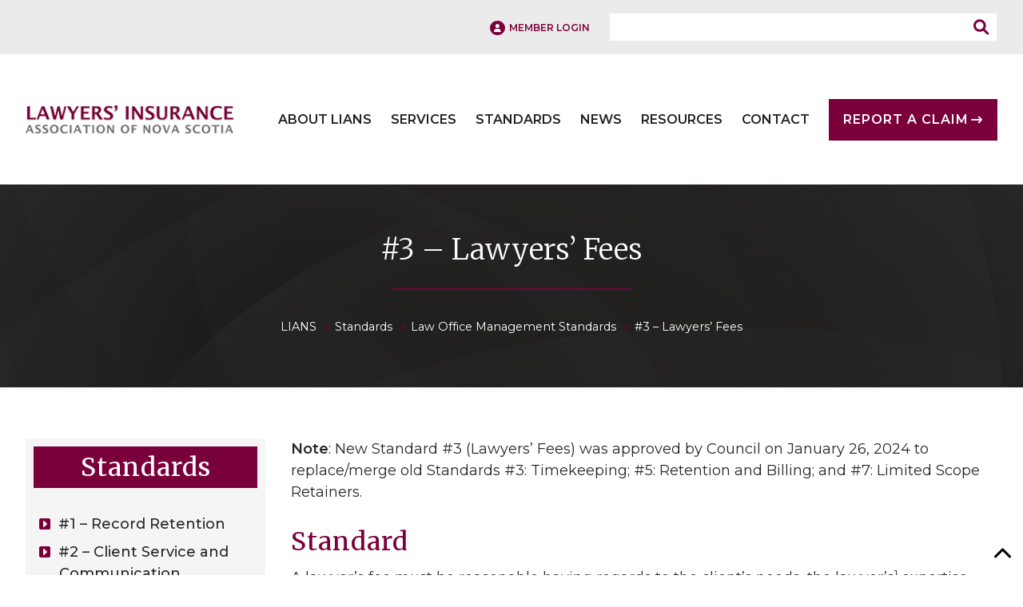

--- FILE ---
content_type: text/html; charset=UTF-8
request_url: https://lians.ca/standards/law-office-management-standards/3-lawyers-fees/
body_size: 13266
content:
<!DOCTYPE html>
<html lang="en">
<head>
  <!-- Google Analytics G4 Tag -->
  <!-- Google tag (gtag.js) -->
<script async src="https://www.googletagmanager.com/gtag/js?id=G-FWQ33KF2GF"></script>
<script>
  window.dataLayer = window.dataLayer || [];
  function gtag(){dataLayer.push(arguments);}
  gtag('js', new Date());

  gtag('config', 'G-FWQ33KF2GF');
</script>

	<meta http-equiv="content-type" content="text/html; charset=utf-8" />
	<meta name="viewport" content="width=device-width, initial-scale=1" />

	<!-- Document Title -->
	<title>LIANS | #3 &#8211; Lawyers&#8217; Fees</title>

	<!-- Favicons -->
	<!-- use https://realfavicongenerator.net/ -->
	<!--<link rel="apple-touch-icon" sizes="180x180" href="/assets/favicons/apple-touch-icon.png">-->		
  <link rel="icon" href="https://lians.ca/wp-content/themes/lians/assets/favicons/favicon.ico">
  
  <!-- Google Fonts -->
  <link rel="preconnect" href="https://fonts.googleapis.com">
  <link rel="preconnect" href="https://fonts.gstatic.com" crossorigin>
  <link rel="preload" as="style" href="https://fonts.googleapis.com/css2?family=Merriweather:wght@300;400&family=Montserrat:wght@400;500;600&display=swap">
  <link rel="stylesheet" href="https://fonts.googleapis.com/css2?family=Merriweather:wght@300;400&family=Montserrat:wght@400;500;600&display=swap" media="print" onload="this.media='all'">
  <noscript>
    <link rel="stylesheet" href="https://fonts.googleapis.com/css2?family=Merriweather:wght@300;400&family=Montserrat:wght@400;500;600&display=swap">
  </noscript>
  
	<title>#3 &#8211; Lawyers&#8217; Fees &#8211; LIANS</title>
<meta name='robots' content='max-image-preview:large' />
	<style>img:is([sizes="auto" i], [sizes^="auto," i]) { contain-intrinsic-size: 3000px 1500px }</style>
	<script type="text/javascript">
/* <![CDATA[ */
window._wpemojiSettings = {"baseUrl":"https:\/\/s.w.org\/images\/core\/emoji\/16.0.1\/72x72\/","ext":".png","svgUrl":"https:\/\/s.w.org\/images\/core\/emoji\/16.0.1\/svg\/","svgExt":".svg","source":{"concatemoji":"https:\/\/lians.ca\/wp-includes\/js\/wp-emoji-release.min.js?ver=6.8.3"}};
/*! This file is auto-generated */
!function(s,n){var o,i,e;function c(e){try{var t={supportTests:e,timestamp:(new Date).valueOf()};sessionStorage.setItem(o,JSON.stringify(t))}catch(e){}}function p(e,t,n){e.clearRect(0,0,e.canvas.width,e.canvas.height),e.fillText(t,0,0);var t=new Uint32Array(e.getImageData(0,0,e.canvas.width,e.canvas.height).data),a=(e.clearRect(0,0,e.canvas.width,e.canvas.height),e.fillText(n,0,0),new Uint32Array(e.getImageData(0,0,e.canvas.width,e.canvas.height).data));return t.every(function(e,t){return e===a[t]})}function u(e,t){e.clearRect(0,0,e.canvas.width,e.canvas.height),e.fillText(t,0,0);for(var n=e.getImageData(16,16,1,1),a=0;a<n.data.length;a++)if(0!==n.data[a])return!1;return!0}function f(e,t,n,a){switch(t){case"flag":return n(e,"\ud83c\udff3\ufe0f\u200d\u26a7\ufe0f","\ud83c\udff3\ufe0f\u200b\u26a7\ufe0f")?!1:!n(e,"\ud83c\udde8\ud83c\uddf6","\ud83c\udde8\u200b\ud83c\uddf6")&&!n(e,"\ud83c\udff4\udb40\udc67\udb40\udc62\udb40\udc65\udb40\udc6e\udb40\udc67\udb40\udc7f","\ud83c\udff4\u200b\udb40\udc67\u200b\udb40\udc62\u200b\udb40\udc65\u200b\udb40\udc6e\u200b\udb40\udc67\u200b\udb40\udc7f");case"emoji":return!a(e,"\ud83e\udedf")}return!1}function g(e,t,n,a){var r="undefined"!=typeof WorkerGlobalScope&&self instanceof WorkerGlobalScope?new OffscreenCanvas(300,150):s.createElement("canvas"),o=r.getContext("2d",{willReadFrequently:!0}),i=(o.textBaseline="top",o.font="600 32px Arial",{});return e.forEach(function(e){i[e]=t(o,e,n,a)}),i}function t(e){var t=s.createElement("script");t.src=e,t.defer=!0,s.head.appendChild(t)}"undefined"!=typeof Promise&&(o="wpEmojiSettingsSupports",i=["flag","emoji"],n.supports={everything:!0,everythingExceptFlag:!0},e=new Promise(function(e){s.addEventListener("DOMContentLoaded",e,{once:!0})}),new Promise(function(t){var n=function(){try{var e=JSON.parse(sessionStorage.getItem(o));if("object"==typeof e&&"number"==typeof e.timestamp&&(new Date).valueOf()<e.timestamp+604800&&"object"==typeof e.supportTests)return e.supportTests}catch(e){}return null}();if(!n){if("undefined"!=typeof Worker&&"undefined"!=typeof OffscreenCanvas&&"undefined"!=typeof URL&&URL.createObjectURL&&"undefined"!=typeof Blob)try{var e="postMessage("+g.toString()+"("+[JSON.stringify(i),f.toString(),p.toString(),u.toString()].join(",")+"));",a=new Blob([e],{type:"text/javascript"}),r=new Worker(URL.createObjectURL(a),{name:"wpTestEmojiSupports"});return void(r.onmessage=function(e){c(n=e.data),r.terminate(),t(n)})}catch(e){}c(n=g(i,f,p,u))}t(n)}).then(function(e){for(var t in e)n.supports[t]=e[t],n.supports.everything=n.supports.everything&&n.supports[t],"flag"!==t&&(n.supports.everythingExceptFlag=n.supports.everythingExceptFlag&&n.supports[t]);n.supports.everythingExceptFlag=n.supports.everythingExceptFlag&&!n.supports.flag,n.DOMReady=!1,n.readyCallback=function(){n.DOMReady=!0}}).then(function(){return e}).then(function(){var e;n.supports.everything||(n.readyCallback(),(e=n.source||{}).concatemoji?t(e.concatemoji):e.wpemoji&&e.twemoji&&(t(e.twemoji),t(e.wpemoji)))}))}((window,document),window._wpemojiSettings);
/* ]]> */
</script>
<style id='wp-emoji-styles-inline-css' type='text/css'>

	img.wp-smiley, img.emoji {
		display: inline !important;
		border: none !important;
		box-shadow: none !important;
		height: 1em !important;
		width: 1em !important;
		margin: 0 0.07em !important;
		vertical-align: -0.1em !important;
		background: none !important;
		padding: 0 !important;
	}
</style>
<link rel='stylesheet' id='wp-block-library-css' href='https://lians.ca/wp-includes/css/dist/block-library/style.min.css?ver=6.8.3' type='text/css' media='all' />
<style id='classic-theme-styles-inline-css' type='text/css'>
/*! This file is auto-generated */
.wp-block-button__link{color:#fff;background-color:#32373c;border-radius:9999px;box-shadow:none;text-decoration:none;padding:calc(.667em + 2px) calc(1.333em + 2px);font-size:1.125em}.wp-block-file__button{background:#32373c;color:#fff;text-decoration:none}
</style>
<style id='rem-child-pages-style-inline-css' type='text/css'>
/* Child Pages Block - Default style */
.rem-childpages-list-block {
  width: 100%;
}

.rem-childpages-list-block h3 {
  padding: 10px;
  background-color: var(--primary);
  color: #fff;
}

.rem-childpages-list-block ul.pages-list {
  margin: 2rem 0;
  padding: 0;
  text-align: left;
  list-style: none;
  list-style-position: inside;
}

.rem-childpages-list-block ul.pages-list li {
  margin: 0 0 0.5rem 2rem;
  font-size: 1.125rem;
}

.rem-childpages-list-block ul.pages-list li:last-of-type {
  margin-bottom: 0;
}

.rem-childpages-list-block ul.pages-list li:before {
  margin: 0 20px 0 -2rem;
  font-family: var(--icons);
  content: '\f152';
  color: var(--primary);
  font-size: 1rem;
  font-weight: 600;
}

.rem-childpages-list-block ul.pages-list a {
  text-decoration: none;
  font-weight: 500;
  color: var(--black);
}

</style>
<style id='rem-file-list-style-inline-css' type='text/css'>
.rem-file-list-block ul.file-list {
  margin: 2rem 0;
  padding: 0;
  text-align: left;
  list-style: none;
  list-style-position: inside;
}

.rem-file-list-block ul.file-list li {
  margin: 0 0 0.5rem 2rem !important;
  font-size: 1.125rem;  
}

.rem-file-list-block ul.file-list li:last-of-type {
  margin-bottom: 0;
}

.rem-file-list-block ul.file-list li:before {
  content: '\f15b';
  margin: 0 20px 0 -2rem;
  font-family: var(--icons);  
  color: var(--primary);
  font-size: 1rem;
  font-weight: 600; 
}

.rem-file-list-block ul.file-list a {  
  font-weight: 500;
}



</style>
<style id='rem-latest-posts-style-inline-css' type='text/css'>
/******************************************
// Latest Posts Block
*/

.rem-latest-posts-block .post-wrapper {  
  display: flex;
  flex-direction: column;
  height: 100%;  
  text-align: left;
}

.post-details-wrapper {
  display: flex;
  flex-direction: column;
  flex-grow: 1;
  padding: 1rem;
  background: var(--lightgrey);
}

.rem-latest-posts-block .post-wrapper img {
  position: relative;
  width: 100%;
  height: 140px;
  margin: 0;
  padding: 10px 10px 0 10px;
  object-fit: cover;
}

.rem-latest-posts-block .post-wrapper h3 {
  margin: 0 0 1rem;
  font-size: 1.625rem;
  color: var(--primary);
  text-align: left;  
}

.rem-latest-posts-block .post-wrapper h3 a {
  color: var(--black);
}

.rem-latest-posts-block .post-wrapper h3 a:hover {
  color: var(--primary);
}

.rem-latest-posts-block .post-wrapper .post-details-wrapper p {
  flex-grow: 1;
  margin: 0 0 1rem;
}

.rem-latest-posts-block .post-wrapper ul.postmeta {
  display: flex;
  margin: 0 0 1rem 0;
  list-style: none;
}

.rem-latest-posts-block .post-wrapper ul.postmeta li {
  margin: 0 1rem 0 0;
  font-size: .9rem;
  color: var(--black);
  line-height: 1.2;
}

.rem-latest-posts-block .post-wrapper ul.postmeta li i {
  margin-right: 3px;
  color: var(--primary);
}

.rem-latest-posts-block .post-wrapper .read-more-wrapper {

  text-align: center;
}

.rem-latest-posts-block .post-wrapper a.read-more {
  width: 100%;
}

@media screen and (min-width: 768px) {
  .rem-latest-posts-block .post-wrapper a.read-more {
    width: auto;
  }
}

@media screen and (min-width: 768px) {
  .rem-latest-posts-block .post-wrapper .read-more-wrapper {
    text-align: left;
  }
}

</style>
<style id='rem-lianswers-style-inline-css' type='text/css'>
/******************************************
// LIANSwers Block
*/

.rem-lianswers-block .post-wrapper {  
  display: flex;
  flex-direction: column;
  height: 100%;  
  text-align: left;
  background: #fff;
  border: 1px solid var(--grey);
}

.rem-lianswers-block .post-wrapper.wide { 
  padding: 1rem;
}

.rem-lianswers-block .post-wrapper.grey,
.rem-lianswers-block .post-wrapper.grey .post-details-wrapper { 
  background: var(--grey);
}

.rem-lianswers-block .post-details-wrapper {
  display: flex;
  flex-direction: column;
  flex-grow: 1;
  padding: 1rem;
  background: #fff;
}

.rem-lianswers-block .post-wrapper.wide .post-details-wrapper {
  padding: 0;
}

.rem-lianswers-block .post-wrapper img {
  position: relative;
  width: 100%;
  height: 140px;
  margin: 0;
  padding: 0;
  object-fit: cover;
}

.rem-lianswers-block .post-wrapper h3 {
  margin: 0 0 1rem;
  font-size: 1.625rem;
  color: var(--primary);
  text-align: left;  
}

.rem-lianswers-block .post-wrapper h3 a {
  color: var(--black);
}

.rem-lianswers-block .post-wrapper h3 a:hover {
  color: var(--primary);
}

.rem-lianswers-block .post-wrapper .post-details-wrapper p {
  flex-grow: 1;
  margin: 0 0 1rem;
}

.rem-lianswers-block .post-wrapper ul.postmeta {
  display: flex;
  margin: 0 0 1rem 0;
  list-style: none;
}

.rem-lianswers-block .post-wrapper ul.postmeta li {
  margin: 0 1rem 0 0 !important;
  font-size: .9rem;
  color: var(--black);
  line-height: 1.2;
}

.rem-lianswers-block .post-wrapper ul.postmeta li i {
  margin-right: 3px;
  color: var(--primary);
}

.rem-lianswers-block .post-wrapper .read-more-wrapper {
  text-align: left;
}

.rem-lianswers-block .post-wrapper a.read-more {
  width: 100%;
}

@media screen and (min-width: 768px) {
  .rem-lianswers-block .post-wrapper a.read-more {
    width: auto;
  }
}

@media screen and (min-width: 1024px) {
  .rem-lianswers-block .post-grid {
    grid-template-columns: 1fr;
  }

@media screen and (min-width: 1200px) {
  .rem-lianswers-block .post-grid {
    grid-template-columns: repeat(2, 1fr);
  }

  .rem-lianswers-block .post-wrapper.wide {
    grid-column: span 2;
    flex-direction: row-reverse;
    gap: 0 4rem;
  }

  .rem-lianswers-block .post-wrapper.wide picture,
  .rem-lianswers-block .post-wrapper.wide .post-details-wrapper {
    width: 50%;
  }

  .rem-lianswers-block .post-wrapper.wide img {
    height: 100%;
  }

  
}

</style>
<style id='rem-service-style-inline-css' type='text/css'>
.rem-service-box {
  display: flex;
  flex-direction: column;
  width: 100%;
  max-width: 100%;
  background-color: var(--grey);
}

.rem-service-box .image-wrapper {
  padding: 10px 10px 0;
}

.rem-service-box .image-wrapper picture {
  width: 100%;   
}

.rem-service-box .image-wrapper img {  
  width: 100%;
  height: auto;
  max-height: 270px;
  margin: 0 auto;
  object-fit: cover;
}

.rem-service-box .content-wrapper {
  display: flex;
  flex-direction: column;
  padding: 2rem;
  gap: 2rem;
  flex-grow: 1;
  text-align: center;
}

.rem-service-box .content-wrapper h3 {
  margin: 0;
  word-break: normal;
}

.rem-service-box .content-wrapper h3 a {
  text-decoration: none;
}

.rem-service-box .content-wrapper p {
  margin: 0;
  flex-grow: 1;
}



</style>
<style id='global-styles-inline-css' type='text/css'>
:root{--wp--preset--aspect-ratio--square: 1;--wp--preset--aspect-ratio--4-3: 4/3;--wp--preset--aspect-ratio--3-4: 3/4;--wp--preset--aspect-ratio--3-2: 3/2;--wp--preset--aspect-ratio--2-3: 2/3;--wp--preset--aspect-ratio--16-9: 16/9;--wp--preset--aspect-ratio--9-16: 9/16;--wp--preset--color--black: #282828;--wp--preset--color--cyan-bluish-gray: #abb8c3;--wp--preset--color--white: #ffffff;--wp--preset--color--pale-pink: #f78da7;--wp--preset--color--vivid-red: #cf2e2e;--wp--preset--color--luminous-vivid-orange: #ff6900;--wp--preset--color--luminous-vivid-amber: #fcb900;--wp--preset--color--light-green-cyan: #7bdcb5;--wp--preset--color--vivid-green-cyan: #00d084;--wp--preset--color--pale-cyan-blue: #8ed1fc;--wp--preset--color--vivid-cyan-blue: #0693e3;--wp--preset--color--vivid-purple: #9b51e0;--wp--preset--color--primary: #7a003c;--wp--preset--color--secondary: #232222;--wp--preset--color--grey: #ebebeb;--wp--preset--color--light-grey: #f5f5f5;--wp--preset--gradient--vivid-cyan-blue-to-vivid-purple: linear-gradient(135deg,rgba(6,147,227,1) 0%,rgb(155,81,224) 100%);--wp--preset--gradient--light-green-cyan-to-vivid-green-cyan: linear-gradient(135deg,rgb(122,220,180) 0%,rgb(0,208,130) 100%);--wp--preset--gradient--luminous-vivid-amber-to-luminous-vivid-orange: linear-gradient(135deg,rgba(252,185,0,1) 0%,rgba(255,105,0,1) 100%);--wp--preset--gradient--luminous-vivid-orange-to-vivid-red: linear-gradient(135deg,rgba(255,105,0,1) 0%,rgb(207,46,46) 100%);--wp--preset--gradient--very-light-gray-to-cyan-bluish-gray: linear-gradient(135deg,rgb(238,238,238) 0%,rgb(169,184,195) 100%);--wp--preset--gradient--cool-to-warm-spectrum: linear-gradient(135deg,rgb(74,234,220) 0%,rgb(151,120,209) 20%,rgb(207,42,186) 40%,rgb(238,44,130) 60%,rgb(251,105,98) 80%,rgb(254,248,76) 100%);--wp--preset--gradient--blush-light-purple: linear-gradient(135deg,rgb(255,206,236) 0%,rgb(152,150,240) 100%);--wp--preset--gradient--blush-bordeaux: linear-gradient(135deg,rgb(254,205,165) 0%,rgb(254,45,45) 50%,rgb(107,0,62) 100%);--wp--preset--gradient--luminous-dusk: linear-gradient(135deg,rgb(255,203,112) 0%,rgb(199,81,192) 50%,rgb(65,88,208) 100%);--wp--preset--gradient--pale-ocean: linear-gradient(135deg,rgb(255,245,203) 0%,rgb(182,227,212) 50%,rgb(51,167,181) 100%);--wp--preset--gradient--electric-grass: linear-gradient(135deg,rgb(202,248,128) 0%,rgb(113,206,126) 100%);--wp--preset--gradient--midnight: linear-gradient(135deg,rgb(2,3,129) 0%,rgb(40,116,252) 100%);--wp--preset--font-size--small: 13px;--wp--preset--font-size--medium: 20px;--wp--preset--font-size--large: 36px;--wp--preset--font-size--x-large: 42px;--wp--preset--spacing--20: 0.44rem;--wp--preset--spacing--30: 0.67rem;--wp--preset--spacing--40: 1rem;--wp--preset--spacing--50: 1.5rem;--wp--preset--spacing--60: 2.25rem;--wp--preset--spacing--70: 3.38rem;--wp--preset--spacing--80: 5.06rem;--wp--preset--shadow--natural: 6px 6px 9px rgba(0, 0, 0, 0.2);--wp--preset--shadow--deep: 12px 12px 50px rgba(0, 0, 0, 0.4);--wp--preset--shadow--sharp: 6px 6px 0px rgba(0, 0, 0, 0.2);--wp--preset--shadow--outlined: 6px 6px 0px -3px rgba(255, 255, 255, 1), 6px 6px rgba(0, 0, 0, 1);--wp--preset--shadow--crisp: 6px 6px 0px rgba(0, 0, 0, 1);}:where(.is-layout-flex){gap: 0.5em;}:where(.is-layout-grid){gap: 0.5em;}body .is-layout-flex{display: flex;}.is-layout-flex{flex-wrap: wrap;align-items: center;}.is-layout-flex > :is(*, div){margin: 0;}body .is-layout-grid{display: grid;}.is-layout-grid > :is(*, div){margin: 0;}:where(.wp-block-columns.is-layout-flex){gap: 2em;}:where(.wp-block-columns.is-layout-grid){gap: 2em;}:where(.wp-block-post-template.is-layout-flex){gap: 1.25em;}:where(.wp-block-post-template.is-layout-grid){gap: 1.25em;}.has-black-color{color: var(--wp--preset--color--black) !important;}.has-cyan-bluish-gray-color{color: var(--wp--preset--color--cyan-bluish-gray) !important;}.has-white-color{color: var(--wp--preset--color--white) !important;}.has-pale-pink-color{color: var(--wp--preset--color--pale-pink) !important;}.has-vivid-red-color{color: var(--wp--preset--color--vivid-red) !important;}.has-luminous-vivid-orange-color{color: var(--wp--preset--color--luminous-vivid-orange) !important;}.has-luminous-vivid-amber-color{color: var(--wp--preset--color--luminous-vivid-amber) !important;}.has-light-green-cyan-color{color: var(--wp--preset--color--light-green-cyan) !important;}.has-vivid-green-cyan-color{color: var(--wp--preset--color--vivid-green-cyan) !important;}.has-pale-cyan-blue-color{color: var(--wp--preset--color--pale-cyan-blue) !important;}.has-vivid-cyan-blue-color{color: var(--wp--preset--color--vivid-cyan-blue) !important;}.has-vivid-purple-color{color: var(--wp--preset--color--vivid-purple) !important;}.has-black-background-color{background-color: var(--wp--preset--color--black) !important;}.has-cyan-bluish-gray-background-color{background-color: var(--wp--preset--color--cyan-bluish-gray) !important;}.has-white-background-color{background-color: var(--wp--preset--color--white) !important;}.has-pale-pink-background-color{background-color: var(--wp--preset--color--pale-pink) !important;}.has-vivid-red-background-color{background-color: var(--wp--preset--color--vivid-red) !important;}.has-luminous-vivid-orange-background-color{background-color: var(--wp--preset--color--luminous-vivid-orange) !important;}.has-luminous-vivid-amber-background-color{background-color: var(--wp--preset--color--luminous-vivid-amber) !important;}.has-light-green-cyan-background-color{background-color: var(--wp--preset--color--light-green-cyan) !important;}.has-vivid-green-cyan-background-color{background-color: var(--wp--preset--color--vivid-green-cyan) !important;}.has-pale-cyan-blue-background-color{background-color: var(--wp--preset--color--pale-cyan-blue) !important;}.has-vivid-cyan-blue-background-color{background-color: var(--wp--preset--color--vivid-cyan-blue) !important;}.has-vivid-purple-background-color{background-color: var(--wp--preset--color--vivid-purple) !important;}.has-black-border-color{border-color: var(--wp--preset--color--black) !important;}.has-cyan-bluish-gray-border-color{border-color: var(--wp--preset--color--cyan-bluish-gray) !important;}.has-white-border-color{border-color: var(--wp--preset--color--white) !important;}.has-pale-pink-border-color{border-color: var(--wp--preset--color--pale-pink) !important;}.has-vivid-red-border-color{border-color: var(--wp--preset--color--vivid-red) !important;}.has-luminous-vivid-orange-border-color{border-color: var(--wp--preset--color--luminous-vivid-orange) !important;}.has-luminous-vivid-amber-border-color{border-color: var(--wp--preset--color--luminous-vivid-amber) !important;}.has-light-green-cyan-border-color{border-color: var(--wp--preset--color--light-green-cyan) !important;}.has-vivid-green-cyan-border-color{border-color: var(--wp--preset--color--vivid-green-cyan) !important;}.has-pale-cyan-blue-border-color{border-color: var(--wp--preset--color--pale-cyan-blue) !important;}.has-vivid-cyan-blue-border-color{border-color: var(--wp--preset--color--vivid-cyan-blue) !important;}.has-vivid-purple-border-color{border-color: var(--wp--preset--color--vivid-purple) !important;}.has-vivid-cyan-blue-to-vivid-purple-gradient-background{background: var(--wp--preset--gradient--vivid-cyan-blue-to-vivid-purple) !important;}.has-light-green-cyan-to-vivid-green-cyan-gradient-background{background: var(--wp--preset--gradient--light-green-cyan-to-vivid-green-cyan) !important;}.has-luminous-vivid-amber-to-luminous-vivid-orange-gradient-background{background: var(--wp--preset--gradient--luminous-vivid-amber-to-luminous-vivid-orange) !important;}.has-luminous-vivid-orange-to-vivid-red-gradient-background{background: var(--wp--preset--gradient--luminous-vivid-orange-to-vivid-red) !important;}.has-very-light-gray-to-cyan-bluish-gray-gradient-background{background: var(--wp--preset--gradient--very-light-gray-to-cyan-bluish-gray) !important;}.has-cool-to-warm-spectrum-gradient-background{background: var(--wp--preset--gradient--cool-to-warm-spectrum) !important;}.has-blush-light-purple-gradient-background{background: var(--wp--preset--gradient--blush-light-purple) !important;}.has-blush-bordeaux-gradient-background{background: var(--wp--preset--gradient--blush-bordeaux) !important;}.has-luminous-dusk-gradient-background{background: var(--wp--preset--gradient--luminous-dusk) !important;}.has-pale-ocean-gradient-background{background: var(--wp--preset--gradient--pale-ocean) !important;}.has-electric-grass-gradient-background{background: var(--wp--preset--gradient--electric-grass) !important;}.has-midnight-gradient-background{background: var(--wp--preset--gradient--midnight) !important;}.has-small-font-size{font-size: var(--wp--preset--font-size--small) !important;}.has-medium-font-size{font-size: var(--wp--preset--font-size--medium) !important;}.has-large-font-size{font-size: var(--wp--preset--font-size--large) !important;}.has-x-large-font-size{font-size: var(--wp--preset--font-size--x-large) !important;}
:where(.wp-block-post-template.is-layout-flex){gap: 1.25em;}:where(.wp-block-post-template.is-layout-grid){gap: 1.25em;}
:where(.wp-block-columns.is-layout-flex){gap: 2em;}:where(.wp-block-columns.is-layout-grid){gap: 2em;}
:root :where(.wp-block-pullquote){font-size: 1.5em;line-height: 1.6;}
</style>
<link rel='stylesheet' id='normalize-css' href='https://lians.ca/wp-content/themes/lians/assets/css/normalize.css?ver=6.8.3' type='text/css' media='all' />
<link rel='stylesheet' id='rm_style_main-css' href='https://lians.ca/wp-content/themes/lians/assets/css/main.css?ver=6.8.3' type='text/css' media='all' />
<link rel='stylesheet' id='rm_style_nav-css' href='https://lians.ca/wp-content/themes/lians/assets/css/navigation.css?ver=6.8.3' type='text/css' media='all' />
<link rel='stylesheet' id='rm_style_forms-css' href='https://lians.ca/wp-content/themes/lians/assets/css/forms.css?ver=6.8.3' type='text/css' media='all' />
<script type="text/javascript" src="https://lians.ca/wp-includes/js/jquery/jquery.min.js?ver=3.7.1" id="jquery-core-js"></script>
<script type="text/javascript" src="https://lians.ca/wp-includes/js/jquery/jquery-migrate.min.js?ver=3.4.1" id="jquery-migrate-js"></script>
<script type="text/javascript" src="https://lians.ca/wp-content/themes/lians/assets/js/menu-fullscreen.js?ver=0.1" id="rm_menu-fullscreen-js"></script>
<link rel="https://api.w.org/" href="https://lians.ca/wp-json/" /><link rel="alternate" title="JSON" type="application/json" href="https://lians.ca/wp-json/wp/v2/lians_standards/686" /><link rel="EditURI" type="application/rsd+xml" title="RSD" href="https://lians.ca/xmlrpc.php?rsd" />
<link rel="canonical" href="https://lians.ca/standards/law-office-management-standards/3-lawyers-fees/" />
<link rel='shortlink' href='https://lians.ca/?p=686' />
<link rel="alternate" title="oEmbed (JSON)" type="application/json+oembed" href="https://lians.ca/wp-json/oembed/1.0/embed?url=https%3A%2F%2Flians.ca%2Fstandards%2Flaw-office-management-standards%2F3-lawyers-fees%2F" />
<link rel="alternate" title="oEmbed (XML)" type="text/xml+oembed" href="https://lians.ca/wp-json/oembed/1.0/embed?url=https%3A%2F%2Flians.ca%2Fstandards%2Flaw-office-management-standards%2F3-lawyers-fees%2F&#038;format=xml" />

</head>

<body class="wp-singular lians_standards-template-default single single-lians_standards postid-686 wp-theme-lians">

  <!-- Skip link -->
  <a class="skip-link" href='#content-start'>Skip to content</a>

  <!-- Drawer -->
  <section id="drawer">
    <div class="container">

      <aside id="drawer-nav">
                  <a href="https://lians.ca/members/" title="Member login"><i class="fa-solid fa-user"></i>Member login</a>
              </aside>

      <!-- Search field -->          
      <div id="search-box">
  <div id="search-form-wrapper">
    <form action="https://lians.ca/" method="get" id="search-form">
      <input type="text" name="s" id="search" title="Search this site" value="">      
      <button type="submit" name="submit-button" title="Submit Button"><i class="fa-solid fa-magnifying-glass"></i></button>
    </form>
  </div>  
</div> 
 



    </div>
  </section>

  <header>	
    
    <div class="container">   

      <!-- Logo -->
      <div class="header-logo">
        <a class="logo-link" href="https://lians.ca">
          <img src="https://lians.ca/wp-content/uploads/2022/09/logo.png" alt="Logo">
        </a>
      </div>   

      <!-- Primary Navigation -->
      <ul id="menu-main" class=""><li id="menu-item-51" class="menu-item menu-item-type-post_type menu-item-object-page menu-item-51"><a href="https://lians.ca/about-lians/">About Lians</a></li>
<li id="menu-item-50" class="menu-item menu-item-type-post_type menu-item-object-page menu-item-50"><a href="https://lians.ca/services/">Services</a></li>
<li id="menu-item-49" class="menu-item menu-item-type-post_type menu-item-object-page menu-item-49"><a href="https://lians.ca/standards/">Standards</a></li>
<li id="menu-item-316" class="menu-item menu-item-type-post_type menu-item-object-page current_page_parent menu-item-316"><a href="https://lians.ca/news/">News</a></li>
<li id="menu-item-346" class="menu-item menu-item-type-post_type menu-item-object-page menu-item-346"><a href="https://lians.ca/resources/">Resources</a></li>
<li id="menu-item-47" class="menu-item menu-item-type-post_type menu-item-object-page menu-item-47"><a href="https://lians.ca/contact-us/">Contact</a></li>
<li id="menu-item-164" class="button button_menu menu-item menu-item-type-post_type menu-item-object-page menu-item-164"><a href="https://lians.ca/members/report-a-claim/">Report A Claim</a></li>
</ul>	</header><!-- #header end -->

<section id="" class="banner_interior"> 
  
  <div class="container">
          <h1>#3 &#8211; Lawyers&#8217; Fees</h1>
        
    <div class="breadcrumbs" typeof="BreadcrumbList" vocab="https://schema.org/">
      <span property="itemListElement" typeof="ListItem"><a property="item" typeof="WebPage" title="Go to LIANS." href="https://lians.ca" class="home" ><span property="name">LIANS</span></a><meta property="position" content="1"></span> &nbsp;&#187;&nbsp;<span property="itemListElement" typeof="ListItem"><a property="item" typeof="WebPage" title="Go to Standards." href="https://lians.ca/standards/" class="lians_standards-root post post-lians_standards" ><span property="name">Standards</span></a><meta property="position" content="2"></span> &nbsp;&#187;&nbsp;<span property="itemListElement" typeof="ListItem"><a property="item" typeof="WebPage" title="Go to Law Office Management Standards." href="https://lians.ca/standards/law-office-management-standards/" class="post post-lians_standards" ><span property="name">Law Office Management Standards</span></a><meta property="position" content="3"></span> &nbsp;&#187;&nbsp;<span property="itemListElement" typeof="ListItem"><span property="name" class="post post-lians_standards current-item">#3 &#8211; Lawyers&#8217; Fees</span><meta property="url" content="https://lians.ca/standards/law-office-management-standards/3-lawyers-fees/"><meta property="position" content="4"></span>    </div>
  </div>
</section>

<!-- target for Skip Content Link -->
<a name="content-start" id="content-start"></a>
  

    <div class="main-content-grid">
      <div id="cpt-article" class="main-content">      
        
           
          
            
            <div class="the-content-wrapper">
              
<p><strong>Note</strong>: New Standard #3 (Lawyers&#8217; Fees) was approved by Council on January 26, 2024 to replace/merge old Standards #3: Timekeeping; #5: Retention and Billing; and #7: Limited Scope Retainers.</p>



<h3 class="wp-block-heading">Standard</h3>



<p>A lawyer’s fee must be reasonable having regards to the client’s needs, the lawyer’s<sup>1 </sup>expertise and skill<sup>2</sup>, special circumstances of the retainer<sup>3</sup>, the effort and time required<sup>4</sup> as well as the outcome achieved.<sup>5</sup></p>



<p>The lawyer’s scope of services and method of fee calculation should be clearly defined and where practical, the final price should be outlined at the outset of the retainer. A final price<sup>6</sup> agreed to at the outset is one indicator that fees are fair and reasonable.<sup>7</sup></p>



<p>A lawyer has a responsibility to discuss the nature and scope of any retainer with the client. While most retainers and fee agreements should be reduced to writing, limited scope retainers and fee agreements must be made in writing.<sup>8</sup></p>



<hr class="wp-block-separator has-alpha-channel-opacity"/>



<div style="height:20px" aria-hidden="true" class="wp-block-spacer"></div>



<h3 class="wp-block-heading">Notes</h3>



<p><strong>1</strong> <a href="https://www.courts.ns.ca/sites/default/files/forms/CPR%20rules/Official_Consolidated_Civil_Procedure_Rules_Nov_30_2022.pdf">Nova Scotia Civil Procedure Rules</a> 77.13(2)(b) and Nova Scotia Barristers&#8217; Society <em><a href="https://nsbs.org/wp-content/uploads/2019/11/CodeofProfessionalConduct.pdf">Code of Professional Conduct</a></em> 3.6-1 Commentary (1)(b)</p>



<p><strong>2</strong> NS CPR 77.13(2)(e) and NSBS <em>Code of Professional Conduct</em> 3.6-1 Commentary 1(c) and (i)</p>



<p><strong>3</strong> NS CPR 77.13(2)(f) and NSBS <em>Code of Professional Conduct</em> 3.6-1 Commentary (1)(f)</p>



<p><strong>4</strong> NS CPR 77.13(2)(a) and NSBS <em>Code of Professional Conduct</em> 3.6-1 Commentary (1)(a)</p>



<p><strong>5</strong> NSBS <em>Code of Professional Conduct</em> 3.6-1 Commentary (1)(d) </p>



<p><strong>6</strong> A final price is a fee that is expressed as a firm dollar figure and not dependent on hours worked or outcome.</p>



<p><strong>7</strong> NS CPR 77.13(2)(f) and NSBS <em>Code of Professional Conduct</em> 3.6-1 Commentary (1)(h) and (k) </p>



<p><strong>8</strong><sup> </sup>NSBS <em>Code of Professional Conduct</em> 3.2-1A</p>



<div style="height:20px" aria-hidden="true" class="wp-block-spacer"></div>



<h3 class="wp-block-heading">Additional Commentary</h3>



<p><strong>Fair and Reasonable. Clearly Communicated. For the Public Interest.</strong></p>



<p><em><strong><u>Fair and Reasonable</u></strong></em></p>



<p>Lawyers are in a privileged position of have the exclusive right to provide legal services in exchange for fees as regulated by the NSBS <em><a href="https://nsbs.org/wp-content/uploads/2019/12/Legal-Profession-Act.pdf">Legal Profession Act</a>. </em>The <em>Act </em>along with the <a href="https://nsbs.org/wp-content/uploads/2019/11/CodeofProfessionalConduct.pdf">NSBS <em>Code of Professional Conduct</em></a><em> </em>mandate that lawyers’ fees must be reasonable<sup>9</sup>&nbsp;as defined in part by the <em>Civil Procedure Rules</em>.<sup>10</sup></p>



<p>Beyond specific requirements for certain types of agreements such as Contingency Fee Agreements<sup>11</sup>&nbsp;or Limited Scope Retainers<sup>12</sup>, lawyers are free to craft and deliver services with fee structures of their choosing so long as they are “fair and reasonable”, a principle confirmed by the Court of Appeal.<sup>13</sup></p>



<p><em><strong><span style="text-decoration: underline;">Clear Communication</span></strong></em></p>



<p>The method of calculating fees is in the lawyer’s professional discretion subject to clear communication<sup>14</sup>&nbsp;of the chosen and agreed fee arrangement with each client – see also LOMC <a href="https://lians.ca/standards/law-office-management-standards/2-client-service/">Standard #2: Client Service and Communication</a> on the importance of clear, candid, timely, and culturally competent communication with the client.</p>



<p><strong><em><span style="text-decoration: underline;">Limited Scope Retainer</span></em></strong></p>



<p>Clear communication is particularly important where a lawyer undertakes a Limited Scope Retainer (“LSR”) to ensure all parties including courts and opposing parties understand the precise task that the lawyer has been retained to do.</p>



<p>The <em>Code </em>defines an LSR as “the provision of legal services for part, but not all, of a client’s legal matter by agreement with the client”.<sup>15&nbsp;</sup>There are many variations, but can broadly be broken down into consultation, document preparation, and limited representation.</p>



<p>It is important in any engagement to define the scope of the retainer, including events of termination or deemed termination, in writing. This “best practice” becomes critical, and in fact mandatory, in an LSR.</p>



<p>While the exact nature of the engagement will depend on the specific topic and the particular solicitor-client relationship, an LSR retainer agreement, signed by all parties, should at a minimum include:</p>



<ol class="wp-block-list" start="1" style="list-style-type:lower-alpha">
<li>A statement that it is an LSR and that the lawyer is not engaging in nor advising upon matters beyond the scope of the LSR;</li>



<li>A detailed description of exactly what the lawyer is retained to do;</li>



<li>The fact that there are other issues upon which the client can, and should, obtain independent legal advice or representation, as the case may be;</li>



<li>Who is in charge of filing documents, if applicable, and how disbursements are treated;</li>



<li>Any applicable limitation period, or that advice is not being given on them;</li>



<li>The circumstances in which the engagement is completed, or terminated, or in which the lawyer is entitled to withdraw or is deemed to have been discharged.<sup>16 </sup>This may, for example include situations in which the lawyer is engaged for what is expected to be a default or uncontested proceeding though it is in fact opposed.<sup>17</sup></li>



<li>How fees are to be calculated, and when they are to be paid;</li>



<li>Any disclosure required given the fiduciary nature of the solicitor-client relationship;</li>



<li>Subject to any rules or practice of Court, when the lawyer is to appear on the Record, a direction to disclose to the Court the scope and limit of that engagement;</li>



<li>Provisions for expansion, if such is to be the case, of the LSR.</li>
</ol>



<p>Lawyers, both from a business and liability perspective, should beware of potential “retainer creep”.<sup>19&nbsp;</sup>The lawyer who is asked to “answer a quick question” about a matter outside the scope of the agreed-upon retainer not only risks expanding the business scope of the representation (either with or without compensation) but runs the substantial risk of actionable negligence in the event of an incomplete or inaccurate answer. Preserving the &#8220;four corners” of the LSR also engenders respect for the solicitor-client relationship and the value of the legal services engaged and agreed to be paid for.<sup>20</sup></p>



<p>The lawyer who does not take care in the retainer clearly to specify what is and is not within the scope of the engagement will likely have any ambiguity construed against the lawyer.<sup>21</sup></p>



<p>The lawyer should also be especially careful to document what information and documents are provided by the client, particularly if the subject of the LSR is either “midstream” or conclusive to the matter at hand. For example, the lawyer who is called upon to give a recommendation on a proposed settlement and who is provided with only part of the file is not in a position to provide a competent evaluation on the merits.</p>



<p>The LIANS website, as well as resource materials referred to in the bibliography, contain several useful checklists; in particular, the “who does what” treatment of steps in a transaction or proceeding is useful in removing ambiguity or later disagreement.<sup>22</sup></p>



<p><strong><em><span style="text-decoration: underline;">Fair Compensation</span></em></strong></p>



<p>Like any service provider, lawyers are entitled to fair compensation for their efforts. However, unlike other fee for service arrangements, lawyers are also mandated to take into account their clients interests, value of the service provided and the overall context of their professional responsibility as a member of the bar to uphold the public interest.<sup>23</sup></p>



<p>Even where a fee is calculated based solely on time spent, the lawyer still has a professional obligation to ensure fees billed are fair and reasonable. Presumed accuracy of the chosen method does not create a presumption that the fee is itself fair and reasonable. Lawyers have an obligation to ensure it is.</p>



<p><strong><em><span style="text-decoration: underline;">Public Interest</span></em></strong></p>



<p>This professional obligation is a reflection of a lawyer’s privilege and resulting responsibility of being entrusted to uphold principles of justice in a civil society. As noted by one playwright and later interpreted as an intended action to effect civil disorder:</p>



<p>&#8220;<em>The first thing we do, let&#8217;s kill all the lawyers</em>”<sup>24</sup></p>



<p>Lawyers play a central role in ensuring a just and civil society, therefore have an inherent responsibility to ensure that fees are calculated beyond just the considerations of time and effort and includes the lawyer’s obligation to serve the public interest, one that goes to the heart of maintaining a civil society.</p>



<div style="height:20px" aria-hidden="true" class="wp-block-spacer"></div>



<h3 class="wp-block-heading">Notes</h3>



<p><strong>9 </strong>NSBS <em><a href="https://nsbs.org/wp-content/uploads/2019/12/Legal-Profession-Act.pdf">Legal Profession Act</a> </em>at s.66; NSBS <em><a href="https://nsbs.org/wp-content/uploads/2019/11/CodeofProfessionalConduct.pdf">Code of Professional Conduct</a></em> at 3.6-1,</p>



<p><strong>10 </strong><a href="https://www.courts.ns.ca/sites/default/files/forms/CPR%20rules/Official_Consolidated_Civil_Procedure_Rules_Nov_30_2022.pdf">Nova Scotia Civil Procedure rule 77.13(2)</a></p>



<p><strong>11 </strong><em>Code </em>at 3.6-2</p>



<p><strong>12 </strong>Limited Scope Retainers must be in writing (see the <em>Code </em>at 3.2-1A)</p>



<p><strong>13 </strong><a href="https://www.canlii.org/en/ns/nsca/doc/2012/2012nsca35/2012nsca35.html?autocompleteStr=2012%20NSCA%2035&amp;autocompletePos=1&amp;resultId=d8d0d55d1f4e4fd1ad948a8a9be96d02&amp;searchId=d5d7e4678b4348728b088b4c4da615ae"><em>Mor-Town Developments Ltd. v. MacDonald</em>, 2012 NSCA 35</a> (at para 49)</p>



<p><strong>14 </strong><em>Code </em>3.6-1</p>



<p><strong>15 </strong>Nova Scotia Barristers&#8217; Society, <em>Code of Professional Conduct</em>, Halifax: Nova Scotia Barristers&#8217; Society, 2012, rule 1.1-1(i)</p>



<p><strong>16 </strong>In certain circumstances, it may be appropriate to include this as a separate document, so as to enable its filing with a Court or applicable third parties without disclosing more information than necessary.</p>



<p><strong>17 </strong>In particular, see Family Law <a href="https://lians.ca/standards/family-law-standards/11-scope-representation/">Standard #11: Scope of Representation</a>.</p>



<p><strong>18 </strong>For sample checklists and forms, see <a href="https://lians.ca/resources/risk-and-practice-management/practice-tools/limited-scope-retainer-resources/">LIANS&#8217; Limited Scope Retainer Resources</a></p>



<p><strong>19 </strong>Although there is no concrete evidence that LSRs have given rise to increased claims or insurance payouts (see Macfarlane, “Listening to the Public”, and indeed some evidence to the contrary (see ABA report, p. 75 et seq.), the very nature of the LSR calls for increased vigilance in ensuring that the lawyer and client are, at all times, on the same page in what the client believes the lawyer is responsible for, and what the lawyer in fact is undertaking to do. See also ABA Report, p. 56.</p>



<p><strong>20 </strong>Gallagher, Edward: “Limited Scope Retainers in a Small Practice”, [CBA paper, hereinafter “CBA Report”], p. 29 at 31.</p>



<p><strong>21 </strong><a href="https://www.canlii.org/en/on/onsc/doc/2015/2015onsc3824/2015onsc3824.html?autocompleteStr=2015%20ONSC%203824&amp;autocompletePos=1&amp;resultId=b38a9804a61c4ab8ba5d3f832e15f2e3&amp;searchId=60f946d4188d4322bb3740c5fc46697c"><em>Trillium Motor World v. General Motors of Canada, </em>2015 ONSC 3824</a>, involved a multi-million dollar claim relating to advice giving to dealers whose GM franchises were being terminated.</p>



<p>While currently (2015) on appeal, the decision focuses at para. 462 et seq. on the importance for the scope of the retainer to be defined clearly. At Para. 469-70, the Court stated:</p>



<p><em>[469]</em><em> Where</em><em> a</em><em> retainer</em><em> clearly</em><em> limits</em><em> the</em><em> scope</em><em> of</em><em> legal</em><em> services</em><em> to</em><em> be</em><em> provided,</em><em> a</em><em> client</em><em> generally cannot, at a later stage, criticize the lawyer for failing to perform services that fall outside the scope of the retainer.</em></p>



<p><em>[470]</em><em> On</em><em> the</em><em> other</em><em> hand,</em><em> where</em><em> a</em><em> retainer</em><em> has</em><em> not</em><em> been</em><em> reduced</em><em> to</em><em> writing,</em><em> a</em><em> heavy</em><em> onus</em><em> is</em><em> on</em><em> the lawyer to show that its version of the scope of the retainer is correct: Griffiths v. Evans, [1953] 2 All</em><em> E.R.</em><em> 1364,</em><em> [1953]</em><em> 1</em><em> W.L.R.</em><em> 1424</em><em> (C.A.);</em><em> Rye</em><em> and</em><em> Partners</em><em> v.</em><em> 1041977</em><em> Ontario</em><em> Inc.,</em><em> [2002]</em><em> O.J.</em></p>



<p><em>No. 4518 (S.C.). This is especially true in cases involving ambiguity as to the scope of the retainer.</em><em> As</em><em> Justice Hoilett</em><em> stated in Coughlin v.</em><em> Comery,</em><em> [1996]</em><em> O.J.</em><em> No.</em><em> 822 at</em><em> para.</em><em> 34 (Gen. Div.), aff’d [1998] O.J. No. 4066 (C.A.), leave to appeal to S.C.C. refused [1998] S.C.C.A. No. </em><em>597:</em></p>



<p><em>…the</em><em> onus</em><em> is</em><em> on</em><em> the</em><em> solicitor</em><em> who</em><em> seeks</em><em> to</em><em> limit</em><em> the</em><em> scope</em><em> of</em><em> his/her</em><em> retainer</em><em> and</em><em> where</em><em> there</em><em> is ambiguity or doubt it will, generally, be resolved in favour of the client.</em></p>



<p><strong>22 </strong>See footnote 17</p>



<p><strong>23 </strong>See <a href="https://nsbs.org/wp-content/uploads/2019/12/Legal-Profession-Act.pdf">s.4 of NSBS <em>Legal Profession Act</em></a> for Nova Scotia Barristers’ Society’s role to “uphold and protect the public interest in the practice of law” as well as the NSBS <em>Code of Professional Conduct</em> at 2.1 upholding values of integrity to the public</p>



<p><strong>24 </strong>&#8220;Henry VI (Part 2) the play by William Shakespeare&#8221;</p>



<p><strong>Approved by Council on January 26, 2024.</strong></p>
            </div>            

                
      </div>

      <aside id="sidebar">        
  <div class="sidebar-menu-wrapper"><h3>Standards</h3><ul class="sidebar-menu"><li class="page_item page-item-684"><a href="https://lians.ca/standards/law-office-management-standards/1-record-retention/">#1 &#8211; Record Retention</a></li>
<li class="page_item page-item-685"><a href="https://lians.ca/standards/law-office-management-standards/2-client-service/">#2 &#8211; Client Service and Communication</a></li>
<li class="page_item page-item-686 current_page_item"><a href="https://lians.ca/standards/law-office-management-standards/3-lawyers-fees/" aria-current="page">#3 &#8211; Lawyers&#8217; Fees</a></li>
<li class="page_item page-item-687"><a href="https://lians.ca/standards/law-office-management-standards/4-maintenance-backup-electronic-data/">#4 &#8211; Maintenance and Backup of Electronic Data</a></li>
<li class="page_item page-item-689"><a href="https://lians.ca/standards/law-office-management-standards/5-cloud-computing/">#5 &#8211; Cloud Computing</a></li>
<li class="page_item page-item-691"><a href="https://lians.ca/standards/law-office-management-standards/6-equity-diversity/">#6 &#8211; Equity and Diversity</a></li>
<li class="page_item page-item-692"><a href="https://lians.ca/standards/law-office-management-standards/7-succession-planning/">#7 &#8211; Succession Planning</a></li>
<li class="page_item page-item-1891"><a href="https://lians.ca/standards/law-office-management-standards/8-technological-competence/">#8 &#8211; Technological Competence</a></li>
</ul></div>        
</aside>

    </div>
  
  <!-- Footer -->
	<footer>	    

		<section id="footer-content">

			<div class="container">		

        <!-- Footer Logo -->
                  <div class="footer-logo">
            <img src="https://lians.ca/wp-content/uploads/2022/10/MicrosoftTeams-image-1.png" alt="Logo">
          </div>
        
        <!-- Footer Menu -->							
        <ul id="menu-footer" class="footer-menu"><li id="menu-item-62" class="menu-item menu-item-type-post_type menu-item-object-page menu-item-62"><a href="https://lians.ca/disclaimer/">Disclaimer</a></li>
<li id="menu-item-61" class="menu-item menu-item-type-post_type menu-item-object-page menu-item-61"><a href="https://lians.ca/privacy/">Privacy</a></li>
<li id="menu-item-60" class="menu-item menu-item-type-post_type menu-item-object-page menu-item-60"><a href="https://lians.ca/terms-of-use/">Terms of Use</a></li>
</ul>		

        <!-- Footer Buttons -->
        <div class="footer-buttons">
          <a class="button button_blk" href="" title="Member Login">Member Login</a>
          <a class=" button button_blk" href="" title="Member Login">Report a Claim</a>
        </div>			

			</div><!-- .container -->
    </section><!-- #footer-content -->

    <!-- Footer Copyright --> 
    <section id="footer-copyright">	
			
			<div class="container">		
				<p>© 2026 Lawyers' Insurance Association of Nova Scotia. All rights reserved.</p>			
        <p><a href="https://tibbits.ca" target="_blank" class="rem-link">Website built and maintained by Tibbits Consulting.</a></p>
			</div>	
	
		</section>

	</footer>

	<script type="speculationrules">
{"prefetch":[{"source":"document","where":{"and":[{"href_matches":"\/*"},{"not":{"href_matches":["\/wp-*.php","\/wp-admin\/*","\/wp-content\/uploads\/*","\/wp-content\/*","\/wp-content\/plugins\/*","\/wp-content\/themes\/lians\/*","\/*\\?(.+)"]}},{"not":{"selector_matches":"a[rel~=\"nofollow\"]"}},{"not":{"selector_matches":".no-prefetch, .no-prefetch a"}}]},"eagerness":"conservative"}]}
</script>
<script type="text/javascript" src="https://lians.ca/wp-content/themes/lians/assets/js/scrolling.js?ver=0.1" id="rm_scrolling-js"></script>

  <!-- load Font Awesome (local copy) here so that it is not render blocking -->
  <link href="https://lians.ca/wp-content/themes/lians/assets/css/all.min.css" rel="stylesheet">

<script>(function(){function c(){var b=a.contentDocument||a.contentWindow.document;if(b){var d=b.createElement('script');d.innerHTML="window.__CF$cv$params={r:'9c3637607a875a3a',t:'MTc2OTMyNzgxMC4wMDAwMDA='};var a=document.createElement('script');a.nonce='';a.src='/cdn-cgi/challenge-platform/scripts/jsd/main.js';document.getElementsByTagName('head')[0].appendChild(a);";b.getElementsByTagName('head')[0].appendChild(d)}}if(document.body){var a=document.createElement('iframe');a.height=1;a.width=1;a.style.position='absolute';a.style.top=0;a.style.left=0;a.style.border='none';a.style.visibility='hidden';document.body.appendChild(a);if('loading'!==document.readyState)c();else if(window.addEventListener)document.addEventListener('DOMContentLoaded',c);else{var e=document.onreadystatechange||function(){};document.onreadystatechange=function(b){e(b);'loading'!==document.readyState&&(document.onreadystatechange=e,c())}}}})();</script></body>
</html>




--- FILE ---
content_type: text/css
request_url: https://lians.ca/wp-content/themes/lians/assets/css/main.css?ver=6.8.3
body_size: 5684
content:
/******************************************
// Defaults CSS for the theme
*/

/* box model */
*,
*::before,
*::after {
  box-sizing: border-box;
}

/* remove default margins */
* {
  margin: 0;		
}

/* Scroll behavior */
html {
  scroll-behavior: smooth;  
}

/* Allow percentage based heights in application */
html,
body {
  height: 100%;
}

/* Accessible line height (for WCAG2.1) and improve text rendering */
body {
  line-height: 1.5; 
  -webkit-font-smoothing: antialiased;
  -moz-osx-font-smoothing: grayscale; 
}

/* Change focus outline */
:focus {
  outline: 1px dotted var(--black);
}

/* Media defaults */
img, picture, video, canvas, svg {
  display: block;
  max-width: 100%;
}

/* Remove built-in form typography styles */
input,button,textarea,select {
  font: inherit;
}

/* Avoid text overflows */
p, h1, h2, h3, h4, h5, h6 {
  overflow-wrap: break-word;
}

/* Hide stuff */
.hide {
	display: none;
}

.no-scroll {
  overflow-y: hidden;
}

.no-margin {
  margin: 0 !important;
}

span.to-top-btn {
  color: #000;
  font-size: 1.5rem;
}

@media screen and (min-width: 1025px) {
  .mobile-only {
    display: none !important;
  }
}

@media screen and (max-width: 1024px) {
  .desktop-only {
    display: none;
  }
}

/* Remove all animations and transitions for people that prefer not to see them */
@media (prefers-reduced-motion: reduce) {
  * {
    animation-duration: 0.01ms !important;
    animation-iteration-count: 1 !important;
    transition-duration: 0.01ms !important;
    scroll-behavior: auto !important;
  }
}

/* Color of highlight */
::-moz-selection { 
  background: var(--grey); 
  color: var(--secondary); 
  text-shadow: none; 
}

::selection { 
  background: var(--grey); 
  color: var(--secondary); 
  text-shadow: none; 
}

/*set variables */
:root {
  --font: 'Montserrat', sans-serif;
  --headingfont: 'Merriweather', serif; 
  --primary: #7a003c;
  --secondary: #232222; 
  --black: #282828; 
  --darkgrey: #232222;
  --grey: #ebebeb;
  --lightgrey: #f5f5f5;
  --gradient:linear-gradient(90deg, rgba(219,39,51,1) 0%, rgba(255,95,1,1) 100%);
  --fade:all 0.2s ease-out;
  --icons:'Font Awesome 6 Pro';
  --spacing-mobile: 1rem;
  --spacing-desktop: 2rem;
  --section-padding-mobile: 2rem;
  --section-padding-desktop: 4rem;
  --section-alt-padding-mobile: 1rem;
  --section-alt-padding-desktop: 2rem;
}

/* Typeography */
html {
	font-size: 16px;
  font-family: var(--font);
}

/* Need to adjust this to be default styling of these items inside of the .wp-block-group container */
/* When these tags are used OUTSIDE of the .wp-block-group then we modify the styling */

h1 {
  margin: 0;
  padding: 0 0 1rem;  
  font-family: var(--headingfont);
  font-size: 2.25rem;
  font-weight: 300;
  color: var(--primary);
  word-break: break-word;
  line-height: 1;
  text-align: center;
}

h2 {
  position: relative;
  margin: 0 0 3rem;
  font-family: var(--headingfont);
  font-size: 3.25rem;
  font-weight: 300;
  color: var(--primary);
  line-height: 1;
  letter-spacing: 1.5px;
	word-break: break-word;
}

h2:after {
  position: absolute;
  content: '';
  width: 120px;
  height: 2px;
  background-color: var(--primary);
  bottom: -1rem;
  left: 50%;
  transform: translateX(-50%);
}

@media screen and (min-width: 768px) {
  h2 {
    text-align: center;
  }  
}

h3 {
  margin: 0 0 1rem;
  font-family: var(--headingfont);
  font-size: 2rem;
  font-weight: 400;
  color: var(--primary);
  line-height: 1;
	letter-spacing: 1px; 
	word-break: break-word;
}

p {
  margin: 0 0 1rem;
  font-size: 1.125rem;
  color: var(--black);
}

p:empty {
  display: none;
}

a {
  text-decoration: underline;
  color: var(--primary);
}

a:hover {
  color: var(--secondary);
}

ul {
  margin: 0;
  padding: 0;
}

li {
  margin: 0.5rem 0 0 2rem;
  padding: 0;
  font-size: 1.125rem;
  color: var(--black);
}

li:last-of-type {
  margin: 0 0 0 2rem;
}


/******************************************
//BUTTONS 
*/
.button,
.wp-block-button__link,
.wp-block-button__link:visited {
  display: inline-flex;
  justify-content: center;
  align-items: center;
  margin: 0 auto;
  padding: 20px 10px;
  background: transparent;
  border: 2px solid var(--primary);
  border-radius: 0;
  font-family: var(--font);
  font-size: 0.875rem;
  font-weight: 600;
  line-height: 1;
  letter-spacing: 1px;
  color: var(--primary);
  text-align: center;
  text-decoration: none;
  text-transform: uppercase;
  cursor: pointer;
  transition: var(--fade);
}

.button:hover,
.wp-block-button__link:hover {
  background: var(--primary);
  color: #fff;
}

.button:after {
  content: '\f178';
  font-family: var(--icons);
  margin-left: 3px;
} 

/* .button:hover:after {
  margin-left: 15px;
} */

.button_inverse {
  background-color: var(--secondary);
  color: #fff;
}

.button_inverse:hover {
  background-color: var(--primary);
  color: var(--primary);
}

.button_blk {
  border: 2px solid #fff;
  font-size: 0.85rem;
  color: #fff;
}

.button_blk:hover {
  background-color: var(--lightgrey);
  color: var(--black);
}

/* Button in nav menu */
@media screen and (min-width: 1024px) {  
  #menu-main li.button_menu { 
    margin-left: 1.5rem;
    padding: 1rem;
    background-color: var(--primary);
    color: #fff;
  }

  #menu-main li.button_menu a {
    color: #fff;
  }

  #menu-main li.button_menu:hover {  
    background-color: #fff;
    color: var(--primary);
  }

  #menu-main li.button_menu:hover a {
    color: var(--primary);
  }
}

@media screen and (max-width: 1023px) {
  #menu-main li.button_menu {
    justify-content: flex-start;
    font-weight: 400;
    color: #fff;
    text-transform: capitalize;
    border: none;
  }

  #menu-main li.button_menu:after {
    display: none;
  }

  #menu-main li.button_menu a {
    padding: 0;
  }
}



/******************************************
//LAYOUT
*/
body {
	width: 100%;
  text-align: center;
  text-rendering: optimizeSpeed;
}

/* Used when there is an overlay */
html.overlay {
  position: fixed; 
  overflow-y: scroll;
  width: 100%;
}

body:after {
  content: '';
  position: absolute;
  top: 0;
  z-index: -1;
  display: block;
  width: 100%;
  height: 100vh;
  background: var(--primary);
  opacity: 0;
  transition: var(--fade);
}
  
html.overlay body:after {
  z-index: 98;
  opacity: 0.9;
}

/* Containers */
.container,
body > .main-content__homepage > .wp-block-group > .wp-block-group__inner-container, 
body :not(.main-content-grid) .main-content {
  width: auto;
  max-width: 1400px;
  margin: 0 auto;
  padding: 0 10px;
}

@media screen and (min-width: 1024px) {
  .container,  
  body > .main-content__homepage > .wp-block-group > .wp-block-group__inner-container,
  body :not(.main-content-grid) .main-content {
    padding: 0 2rem;
  }
}

/* Reset container padding on desktop when we have a sidebar */
@media screen and (min-width: 1024px) {
  body .main-content-grid .main-content .wp-block-group__inner-container {
    padding: 0;
  }

  .main-content-grid {
    padding: 0 2rem;
  }
}

/* Section Padding */
.wp-block-group {
  padding: var(--section-padding-mobile) 0 0;
}

.wp-block-group.has-background {
  margin: var(--section-padding-mobile) 0 0;
  padding: var(--section-padding-mobile) 0;
}

.wp-block-group .wp-block-group {
  padding: var(--section-alt-padding-mobile) 0;
}

.main-content > .wp-block-group:last-of-type,
.main-content__homepage > .wp-block-group:last-of-type {
  padding-bottom: var(--section-padding-mobile);
}

/* #blog .main-content, */
#blog-article.main-content,
#cpt-article.main-content,
#search-results.main-content,
#page404.main-content
 {
  padding: var(--section-padding-mobile) 0;
}

@media screen and (max-width:1024px) {
  #blog-article.main-content {
    padding: var(--section-padding-mobile) 10px;
  }
}

/* #blog .main-content > .the-content-wrapper > .wp-block-group, */
#blog-article.main-content > .the-content-wrapper > .wp-block-group,
#cpt-article.main-content > .the-content-wrapper > .wp-block-group,
#search-results.main-content > .the-content-wrapper > .wp-block-group {
  padding-top: 0;
}

@media screen and (min-width: 768px) {  
  .wp-block-group {
    padding: var(--section-padding-desktop) 0 0;
  }

  .wp-block-group.has-background {
    margin: var(--section-padding-desktop) 0 0;
    padding: var(--section-padding-desktop) 0;
  }

  .wp-block-group .wp-block-group { 
    padding: var(--section-alt-padding-desktop) 0 0;
  }

  .main-content > .wp-block-group:last-of-type,
  .main-content__homepage > .wp-block-group:last-of-type {
    padding-bottom: var(--section-padding-desktop);
  }

  /* #blog .main-content, */
  #blog-article.main-content,
  #cpt-article.main-content,
  #search-results.main-content,
  #page404.main-content {
    padding: var(--section-padding-desktop) 0;
  }
}

/* Group Block - Grid */
.wp-block-group.is-style-grid .wp-block-group__inner-container {
  display: grid;
  grid-gap: var(--spacing-desktop);
  grid-template-columns: repeat(auto-fit, minmax(320px, 350px));
  justify-content: center;
  justify-items: center;
}

@media screen and (min-width: 1200px) {
  .wp-block-group.is-style-grid .wp-block-group__inner-container {    
    grid-template-columns: repeat(4, 1fr);
  }
}

/* Group Block - Grid 3 Col */
.wp-block-group.is-style-grid_3col .wp-block-group__inner-container {
  display: grid;
  grid-gap: var(--spacing-desktop); 
  grid-template-columns: repeat(auto-fit, minmax(320px, 350px)); 
  justify-content: center;
  justify-items: center;
}

@media screen and (min-width: 1024px) {
  .wp-block-group.is-style-grid_3col .wp-block-group__inner-container {    
    grid-template-columns: repeat(2, 1fr);
  }
}

@media screen and (min-width: 1360px) {
  .wp-block-group.is-style-grid_3col .wp-block-group__inner-container {    
    grid-template-columns: repeat(3, 1fr);
  }
}

/* Main Content - Grid */
@media screen and (min-width: 1024px) {
  .main-content-grid {
    display: grid;
    grid-template-columns: auto 1fr;
    grid-gap: 0 var(--spacing-desktop);
  }

  .main-content {
    grid-column: 2 / 3;
  }

  #sidebar {
    grid-column: 1 / 2;
    grid-row: 1 / 2;
  }
}

#blog .main-content {
  margin: var(--section-padding-mobile) 0;
}

@media screen and (min-width: 1024px) {
  #blog .main-content {
    margin: var(--section-padding-desktop) 0;
  } 
}

/* Sections w/ background color */
.blue-background {
  background-color: var(--primary);
}

.grey-background,
.gray-background,
.has-light-grey-background-color {
  background-color: var(--lightgrey);
}


/******************************************
//SKIP CONTENT LINK
*/
.skip-link {
  position: absolute;
  left: 50%;
  padding: 10px;  
  transform: translateY(-100%);      
  background-color: var(--primary);
  color: #fff;
  font-weight: 700;     
}

.skip-link:focus {
  transform: translateY(0%);
}


/******************************************
//DRAWER
*/
#drawer { 
  padding: 1rem 0;
  background-color: var(--grey);
}

#drawer .container {
  display: grid;
  grid-template-columns: 1fr;
  grid-gap: 1rem 0;
}

#drawer a {
  margin-right: .5rem;
  font-size: 0.75rem; 
  font-weight: 600;
  text-decoration: none;
  text-transform: uppercase;
}

#drawer a i {
  margin-right: 5px;
  padding: 4px 5px;
  font-size: 10px;
  background-color: var(--primary);
  color: #fff;
  border-radius: 100px;
}

@media screen and (min-width: 768px) {
  #drawer .container {
    grid-template-columns: auto 40%;
    justify-content: end;
  }

  #drawer-nav {
    margin-right: 1rem;
    align-self: center;
  }  
}


/******************************************
//SEARCH FORM
*/
#search-box form#search-form {
  position: relative;
}

#search-box input#search {
  width: 100%;
  padding: 5px 0 5px 10px;
  border: 1px solid var(--grey);
  font-family: var(--font);
  font-size: 1rem;
  color: var(--darkgrey);
}

#search-box input#search::placeholder {
  display: none;
}

#search-form button {
  position: absolute;
  top: 0;
  right: 0;
  height: 100%;
  margin: 0;
  padding: 0 10px 0 0;
  border: 1px solid var(--grey);
  border-left: none; 
  background-color: #fff;
  font-size: 1.2rem;
  color: var(--primary);
}


/******************************************
//HEADER
*/
header .container {   
  display: grid;
  grid-template-columns: 2fr 1fr;
  justify-content: center;
  padding-top: var(--spacing-mobile);
  padding-bottom: var(--spacing-mobile);
}

.header-logo {
  padding: 0;
  justify-self: center;
}

@media screen and (min-width: 768px) {
  header .container {
    grid-template-columns: auto 1fr;
    grid-gap: 1rem 2rem;
  }

  .header-logo {    
    justify-self: start;
  }
}

@media screen and (min-width: 1024px) {
  header .container {    
    padding-top: var(--spacing-desktop);
    padding-bottom: var(--spacing-desktop);
    align-items: center;
  }

  .header-logo {   
    max-width: 260px; 
    padding: 2rem 0;
  }  
}


/******************************************
//BANNER
*/
#banner {
  position: relative;
  display: flex;
  background: url(../img/banner-bg.jpg) no-repeat top center;
  background-size: cover;
  padding: 60px 20px;
  overflow-x: hidden;
}

#banner .container {
  display: grid;
  grid-template-columns: 1fr;
  grid-gap: 10%;
}

#banner img {
  position: absolute;
  z-index: 8;
  left: 50%;
  bottom: 0;
  max-height: 95%;
  object-fit: cover;
  transform: translateX(-50%);
  opacity: 0.5;
}

#banner-text {
  position: relative;
  z-index: 9;
  background: rgba(122,0,60,0.8);
  padding: 45px 20px;
  text-align: center;
}

#banner-text h1 {
  font-family: var(--headingfont);
	font-size: 30px;
  font-weight: 300;
  color: #fff;
	line-height: 1.2;
  margin: 0 0 30px;
}

#banner-text h2 {
  font-family: var(--font);
  font-size: 1rem;
  font-weight: 500;
  color: var(--grey);
  line-height: 1.7;
  margin: 0;
}

@media screen and (min-width: 1200px) {
  #banner {
    padding: 0;
  }

  #banner .container {
    position: relative;
    grid-template-columns: repeat(2, 1fr);
    grid-gap: 0;
    padding: 30px 10px;
  }

  #banner:after {
    position: absolute;
    z-index: 8;
    top: 0;
    right: 0;
    content: '';
    display: block;
    width: 32vw;
    height: 100%;
    background: var(--primary);
    opacity: 0.8;
  }

  #banner img {
    position: absolute;
    z-index: 9;
    left: auto;
    right: 0;
    height: 100%;
    max-height: none;
    max-width: 50%;
    object-fit: contain;
    object-position: bottom left;
    transform: none;
    opacity: 1;
  }

  #banner-text {
    position: relative;
    z-index: 9;
    background: transparent;
    padding: 145px 0;
    text-align: left;
  }

  #banner-text h1 {
    font-size: 2.375rem;
    line-height: 1.2;
  }

  #banner-text h2 {
    font-size: 1.0625rem;
    line-height: 1.7;
  }
}

@media screen and (min-width: 1200px) and (max-width: 1365px) {
  #banner img {
    object-fit: none;
  }
}

@media screen and (min-width: 1024px) and (max-width: 1199px) {
  #banner img {
    width: 100%;
    object-fit: cover;
    object-position: top;
  }
}

@media screen and (max-width: 480px) {
  #banner {
    padding: 40px 0;
  }
}


/******************************************
//INTERIOR BANNER
*/
.banner_interior {    
  padding: 4rem 0;
  background-image: url(../img/banner-bg.jpg);
  background-repeat: no-repeat;
  background-size: cover;
}

.banner_interior h1 {  
  position: relative;
  margin-bottom: 2rem;
  padding-bottom: 2rem;
  color: #fff;
  text-transform: capitalize;
}

.banner_interior h1:after {
  position: absolute;
  content: '';
  width: 300px;
  height: 2px;
  background-color: var(--primary);
  bottom: 0;
  left: 50%;
  transform: translateX(-50%);
}

.banner_interior .breadcrumbs {
  margin: 0;
  font-size: 1.1rem;
  color: var(--primary);
}

.banner_interior .breadcrumbs span {
  font-size: 0.9rem;
  color: #fff;
  text-decoration: none;
}

.banner_interior .breadcrumbs a {
  color: #fff;
  text-decoration: none;
  text-transform: capitalize;
}


/******************************************
//MAIN CONTENT 
*/
.main-content {
  text-align: left;
}

.main-content h2 {
  word-break: normal;
  font-size: 2.1rem;
  text-align: center;
}

.main-content p + h2,
.main-content ul + h2,
.main-content div.rem-file-list-block + h2 {
  margin-top: 3rem;
}

.main-content p + h3,
.main-content ul + h3 {
  margin-top: 2rem;
}

.main-content p:last-of-type {
  margin-bottom: 0;
}

.main-content ul,
.main-content ol {
  margin-bottom: 1rem;
}

.main-content li {
  margin: 0 0 0.5rem 2rem;
}

.main-content p + form {
  margin: 2rem 0 0;
}

@media screen and (min-width: 768px) {
  .main-content h2 {
    text-align: left;
  }

  .main-content p + h2,
  .main-content ul + h2,
  .main-content div.rem-file-list-block + h2 {
    margin-top: 4rem;
  }

  .main-content h2:after {
    left: 0;
    transform: none;
  }
}

/* Button Blocks */
.wp-block-buttons {
  margin: 2rem 0;
}


/******************************************
//SIDEBAR
*/
#sidebar {
  width: 350px;
  margin: 0 auto; 
  padding: 0 0 var(--section-padding-mobile);
}

.sidebar-menu-wrapper {
  padding: 10px;
  background-color: var(--lightgrey);
}

#sidebar h3 {
  padding: 10px;
  background-color: var(--primary);
  color: #fff;
}

@media screen and (min-width: 768px) {
  #sidebar {
    padding: 0 0 var(--section-padding-desktop);
  }
}

@media screen and (min-width: 1024px) {
  #sidebar {
    width: 300px;
    padding: var(--section-padding-desktop) 0;
  }  
}

/* Sidebar Menu */
ul.sidebar-menu {
  margin: 2rem 0;
  padding: 0;
  text-align: left;
  list-style: none;
  list-style-position: inside;
}

ul.sidebar-menu li {
  margin: 0 0 0.5rem 2rem;
  font-size: 1.125rem;
}

ul.sidebar-menu li:last-of-type {
  margin-bottom: 0;
}

ul.sidebar-menu li:before {
  margin: 0 10px 0 -25px;
  font-family: var(--icons);
  content: '\f152';
  color: var(--primary);
  font-size: 1rem;
  font-weight: 600;
}

ul.sidebar-menu a {
  text-decoration: none;
  font-weight: 500;
  color: var(--black);
}


/******************************************
// Icon Lists
*/
ul.icon-list {
  margin: 2rem 0;
  padding: 0;
  text-align: left;
  list-style: none;
  list-style-position: inside;
}

ul.icon-list li {
  margin: 0 0 0.5rem 2rem;
  font-size: 1.125rem;
}

ul.icon-list li:last-of-type {
  margin-bottom: 0;
}

ul.icon-list li:before {
  margin: 0 10px 0 -2rem;
  font-family: var(--icons);  
  color: var(--primary);
  font-size: 1rem;
  font-weight: 600;
}

ul.icon-list a {  
  font-weight: 500;  
}

ul.icon-list__committees li:before {
  content: '\e058';
}

ul.icon-list__members li:before {
  content: '\f007';
}

ul.icon-list__files li:before {
  content: '\f15b';
}

ul.icon-list__claims li:before {
  content: '\f31a';
}

ul.icon-list__meetings li:before {
  content: '\f086';
}


/******************************************
// Blog Roll and Archive GRID
// same styling applied to Latest Posts Grid
*/
.post-grid,
.wp-block-latest-posts.is-grid {
  display: grid;
  grid-gap: 4rem;
  max-width: 500px;
  margin: 0 auto;
}

@media screen and (min-width: 1024px) {
  .post-grid,
  .wp-block-latest-posts.is-grid {
    grid-template-columns: repeat(2, 1fr);
    grid-gap: 2rem;
    max-width: 100%;
  }
}

@media screen and (min-width: 1100px) {
  .post-grid,
  .wp-block-latest-posts.is-grid {
    grid-template-columns: repeat(3, 1fr);
    grid-gap: 4rem 2rem;
  }
}


/******************************************
// Post Thumbnails
*/
.post-wrapper {  
  display: flex;
  flex-direction: column;
  background: var(--lightgrey);
  text-align: left;
}

.post-details-wrapper {
  display: flex;
  flex-direction: column;
  flex-grow: 1;
  padding: 1rem;
}

.post-wrapper img {
  position: relative;
  width: 100%;
  height: 190px;
  margin: 0;
  object-fit: cover;
}

.post-wrapper h3 {
  margin: 0 0 1rem;
  font-size: 1.75rem;
  color: var(--primary);
  text-align: left;
}

.post-wrapper h3 a {
  color: var(--black);
}

.post-wrapper h3 a:hover {
  color: var(--primary);
}

.post-wrapper .post-details-wrapper p {
  flex-grow: 1;
  margin: 0 0 1rem;
}

.post-wrapper ul.postmeta {
  display: flex;
  margin: 0 0 2rem 0;
  list-style: none;
}

.post-wrapper ul.postmeta li {
  margin: 0 1rem 0 0;
  font-size: .9rem;
  color: var(--black);
  line-height: 1.2;
}

.post-wrapper ul.postmeta li i {
  margin-right: 3px;
  color: var(--primary);
}

.post-wrapper .read-more-wrapper {
  text-align: center;
}

.post-wrapper a.read-more {
  width: 100%;
}

.post-wrapper hr {
  margin: 2rem 0;
  border-top: 2px solid var(--darkgrey);
}

@media screen and (min-width: 768px) {
  .post-wrapper a.read-more {
    width: auto;
  }
}

@media screen and (min-width: 768px) {
  .post-wrapper .read-more-wrapper {
    text-align: left;
  }
}


/******************************************
//PAGINATION
*/
.pagination-navigation {
  display: flex;
  justify-self: center;
  justify-content: center;
  /*box-shadow: 0 0 5px 0px rgb(0 0 0 / 30%);
  border: 1px solid #bebebe;
  border-radius: 30px; */
  text-transform: uppercase;
  margin: 3rem 0 0;
  background: #fff;
}

.pagination-navigation .page-numbers {
  font-size: 18px;
  font-weight: 800;
  color: var(--primary);
  line-height: 32px;
  padding: 5px 18px;
  border-right: 1px solid var(--grey);
  transition: var(--fade);
}

.pagination-navigation .page-numbers:last-child {
  border-right: 0px solid #bebebe;
}
  
.pagination-navigation .page-numbers:hover {
  background: #eaeaea;
}

.pagination-navigation .page-numbers.current {
  color: #fff;
  background: var(--primary);
}

.pagination-navigation .page-numbers.prev,
.pagination-navigation .page-numbers.next {
  font-size: 16px;
  padding: 5px 25px;
}

.pagination-navigation .page-numbers:first-child {
  border-radius: 30px 0 0 30px;
}

.pagination-navigation .page-numbers:last-child {
  border-radius: 0 30px 30px 0;
}


/******************************************
//SINGLE BLOG POST
*/
#blog-article {
  text-align: left;
}

#blog-article .featured-image-wrapper {
  margin: 0;
  margin-top: 1rem;
  margin-bottom: 1rem;
}

#blog-article .featured-image-wrapper img {
  width: 100%;
  height: 200px;
  border: 1px solid var(--darkgrey); 
  object-fit: cover;
  object-position: center;
}

#blog-article .featured-image-wrapper figcaption {
  margin-top: 3px;
  font-size: .9rem;
  font-style: italic;
  color: var(--darkgrey);
}

/* #blog-article .the-content-wrapper {
  margin: 10px 0 0;
} */

#blog-article h1 {
  margin: 0;
  padding: 0;  
  color: var(--primary);
  text-align: left;
}

#blog-article h3 {
  margin-top: 1rem;
  font-size: 1.125rem;
  color: var(--darkgrey);
  text-align: left;
}

#blog-article img.alignright {  
  float: right;
  margin: 0 0 1rem 1rem;
}

#blog-article img.alignleft {  
  float: left;
  margin: 0 1rem 1rem 0;  
}

#blog-article img.aligncenter {
  margin: 0 auto;
}

#blog-article p {
  text-align: left;
}

#blog-article li {
  margin: 0.5rem 0 0 2rem;
  line-height: 1.3;
}

#blog-article li:last-of-type {
  margin: 0 0 0 2rem;
}

#blog-article li ul {
  margin: 0.5rem 0;
}

.about-author {
  margin: 2rem 0 0;
}

.about-author p {
  margin: 1rem 0;
  font-style: italic;
}

/* Post Navigation */
.post-navigation {
  margin: 2rem 0 0;
  text-align: center;
  color: var(--primary);
}

@media screen and (min-width: 768px) {
  #blog-article .featured-image-wrapper img {   
    height: 400px;    
  }
}

@media screen and (min-width: 1024px) {
  /* #blog-article .the-content-wrapper {
    margin: 2rem 0 0;
  } */
}


/******************************************
//SEARCH RESULTS
*/
#search-results .container {
  display: grid;
  grid-gap: var(--spacing-mobile);
}

#search-results .search-result-wrapper {
  display: flex;
  flex-direction: column;
  flex-grow: 1;
  padding: 0;
}

.search-result-wrapper h3 {
  margin: 0 0 1rem;
  font-size: 1.75rem;
  font-weight: 600;
  text-align: left;
}

.search-result-wrapper h3 a {
  color: var(--primary);
  text-decoration: none;
}

.search-result-wrapper p {
  margin: 0 0 1rem;
}

.search-result-wrapper p:last-of-type {
  margin: 0 0 1rem;
  flex-grow: 1;
}

.search-result-wrapper .read-more-wrapper {
  text-align: center;
}

@media screen and (min-width: 768px) {
  #search-results .container {    
    grid-gap: var(--spacing-desktop);
  }

  .search-result-wrapper .read-more-wrapper {
    text-align: left;
  }
}


/******************************************
// NEWS AND RESOURCES (HOMEPAGE SECTION)
*/
.news-and-resources .rem-childpages-list-block {
  padding: 10px 10px 0 10px;
  background-color: #fff;  
}


/******************************************
//FOOTER
*/
/* Footer Content */
#footer-content {
  margin: 0;
  padding: var(--section-padding-mobile) 0;
  background-color: var(--darkgrey);
  color: #fff;
}

#footer-content .container {
  display: grid;
  grid-gap: var(--spacing-desktop) 0;
  justify-content: center;
  justify-items: center;
}

@media screen and (min-width: 1024px) {
  #footer-content .container {
    grid-template-columns: 1fr 1fr 1.5fr;
    grid-gap: 0 var(--spacing-desktop);
  }
}

@media screen and (min-width: 1200px) {
  #footer-content .container {
    grid-template-columns: auto 1fr 1fr;
    align-items: center;
  }

  .footer-logo {
    padding: 0 2rem 0 0;
    border-right: 1px solid var(--primary);
  }
}

/* Footer Content - Menu */
#menu-footer {
  list-style: none;
  margin: 0 0;
  padding: 0;
}

#menu-footer li {
  display: block;
  margin: 0;
  padding: 5px 0;
  font-size: .875rem;
  font-weight: 600;
}

#menu-footer li:first-of-type {
  padding-top: 0;  
}

#menu-footer li:last-of-type {
  padding-bottom: 0;  
}

#menu-footer li a {
  color: #fff;
  text-decoration: none;
}

#menu-footer li:hover a {
  text-decoration: underline;
}

@media screen and (min-width: 768px) {
  #menu-footer {
    text-align: left;
  }  

  #footer-nav {
    justify-self: center;
  }
}

@media screen and (min-width: 1200px) {
  #menu-footer {
    display: flex;
    width: 100%;
  }

  #menu-footer li {
    display: block;
    margin: 0;
    padding: 0 2rem;
    border-right: 1px solid var(--primary);
    white-space: nowrap;
  }

  #menu-footer li:first-of-type {
    padding-left: 0;
  }

  #menu-footer li:last-of-type {
    border-right: none;
  }
}

@media screen and (min-width: 1024px) {
  .footer-buttons {
    margin: 0 0 0 auto;
    text-align: right;
  }

  .footer-buttons a.button {
    min-width: 180px;
  }
}

@media screen and (min-width: 1200px) {
  .footer-buttons a:first-of-type {
    margin-bottom: 5px;
  }
}

@media screen and (min-width: 1340px) {
  .footer-buttons a:first-of-type {
    margin-bottom: 0;
  }
}

/* Footer Copyright */
#footer-copyright {
  margin: 0;
  padding: 1rem 0;
}

#footer-copyright p {
  font-size: .875rem;
}


--- FILE ---
content_type: text/css
request_url: https://lians.ca/wp-content/themes/lians/assets/css/navigation.css?ver=6.8.3
body_size: 1467
content:
/* Navigation Menu 
** Displays 2nd and 3rd level menu items on separate screen on mobile
*/

/* Menu Icons */
.menu-icon, .menu-close {	
	align-self: center;	
  width: auto;  
	line-height: 1;	
	text-align: right;	
	cursor: pointer;
}

.menu-icon span {
  font-size: 2rem;  
  color: var(--primary);
  text-transform: uppercase;
  transition: var(--fade);
}

.menu-icon *,
.menu-close *,
.menu-closer {
  font-weight: 400;
}

.show-menu .menu-closer {
	display: flex;
  align-items: center;
  position: absolute;
	z-index: 101;
	top: 2%;
  left: 4%;
	cursor: pointer;
	font-size: 38px;
	font-weight: 300;
	color: #fff;
}
	
.admin-bar .show-menu .menu-closer {
  top: calc(2% + 46px);
}

.menu-closer.fa-times {
  z-index: 9999;
  right: 4%;
  left: auto;
}

.menu-back {
  z-index: 102;
  font-weight: normal;
}

.menu-back:after {
  font-family: var(--font);
  font-size: initial;
  font-weight: 300;
  content: 'Back';
  margin: 0 0 0 5px;
}

.menu-closer:hover {
  color: #fff;
}

@media screen and (min-width: 768px) {
  .menu-icon span {
    font-size: 40px;
  }
}

@media screen and (min-width: 1024px) {
  .menu-icon,
  .fas.menu-closer,
  .admin-bar .show-menu .menu-closer {
    display: none;
  }
}

/* First level */  
#menu-main {
  display: flex;
  flex-direction: column;
  justify-content: center;
  position: fixed;
  z-index: 95;
  top: 0;
  left: -2500vw;  
  width: 100%;
  height: 100vh;
  margin: 0;
  padding-left: 2rem;
  background-color: var(--primary);
  transition: var(--fade);
  text-align: left;
  list-style: none;
  font-family: var(--font);
}

.show-menu {
  left: 0!important;
}

.hide-menu {
  left: -150vw!important;
}

#menu-main li {
  margin: 0;
  padding: 1rem 0;
}

#menu-main a,
#menu-main .sub-menu a {  
  padding: 1rem 0;
  font-size: 1.5rem;  
  color: #fff;  
  text-decoration: none;
}

/* Displays arrow icon on menu items with children */
#menu-main li.menu-item-has-children > a:after,
#menu-main .sub-menu li.menu-item-has-children > a:after {
  margin: 0 0 0 10px;
  font-family: var(--icons);
  content: '\f105';
  font-weight: normal;
  color: #fff;
}

/* #menu-main li:not(.menu-item-has-children) a:after {
  display: none;
} */

@media screen and (min-width: 1024px) {
  #menu-main {
    display: flex;
    flex-grow: 1;
    flex-direction: row;
    position: static;    
    justify-content: flex-end;
    align-items: center;
    height: fit-content;
    padding: 0;
    background-color: transparent;
    list-style: none;
    border-bottom: none;
    transition: var(--fade);
  }

  #menu-main li {
    position: relative;
    margin: 0;
    padding: 0 0 0 1.5rem;
  }

  #menu-main li:first-of-type {
    padding-left: 0;
  }

  #menu-main li a {
    display: block;
    padding: 0;
    font-family: var(--font);
    font-size: .8rem;
    font-weight: 600; 
    color: var(--darkgrey);
    line-height: 1;  
    text-transform: uppercase;
    white-space: nowrap;
  }

  #menu-main li:first-of-type a {
    padding-left: 0;
  }

  #menu-main li:hover > a,
  #header-right ul:not(.sub-menu) li.current-menu-item > a,
  #header-right ul:not(.sub-menu) li.current-menu-parent > a,
  #header-right ul:not(.sub-menu) li.current_page_parent > a {
    color: var(--primary);
  }  

  #menu-main li.menu-item-has-children > a:after {
    font-family: var(--icons);
    content: '\f107';
    color: #fff;
    margin: 0 0 0 4px;
    transition: var(--fade);
  }

  #menu-main li.current-menu-item > a:after,
  #menu-main li.current-menu-parent > a:after {
    color: #fff;
  }
}

@media screen and (min-width: 1200px) {
  #menu-main li a {
    font-size: 1rem;
  }
}

/* Second and Third Level */
#menu-main .sub-menu,
#menu-main .sub-menu .sub-menu {
  display: flex;
  flex-direction: column;
  justify-content: center;    
  position: absolute;
  z-index: 1002;
  top: 0;
  left: -1000vw;
  height: 100vh;
  width: 100%;
  margin: 0;
  padding: 20px;
  background: var(--tertiary);
  transition: var(--fade);
  list-style: none;
}

#menu-main .sub-menu li:last-of-type {
  padding-bottom: 0;
}

@media screen and (min-width: 1024px) {  
  /* Second Level */
  #menu-main .sub-menu {
    display: inline;
    position: absolute;
    z-index: 15;
    top: 100%;
    left: 50%;
    transform: translateX(-50%);  
    width: auto;
    min-width: 200px;
    max-width: 200%; 
    height: auto;
    margin: 0;
    padding: 6px;
    opacity: 0;
    background: #fff;
    /* border-bottom: 5px solid var(--secondary); */
    text-align: center;
    white-space: nowrap;
    visibility: hidden;    
    box-shadow: 0 9px 8px 0 rgba(0,0,0,0.45);
    transition: all 0.2s linear;
  }  

  /* sub-menus at far right will push the page width out*/
  #menu-main li:last-of-type .sub-menu {
    left: 10%;
  }

  #menu-main li:hover > .sub-menu {
    opacity: 1;
    height: auto;
    visibility: visible;
  }

  #menu-main .sub-menu li {
    position: relative;
    display: block;
    margin: 0;
    padding: 0;
    text-align: left;
    white-space: normal;
  }

  #menu-main .sub-menu li a {
    display: block;
    font-size: 1rem;
    font-weight: 600;
    color: var(--primary);
    padding: 10px 5px;
    transition: all 0.05s linear;
    line-height: 1.5;
  }

  /* Target <a> items in sub-menu of CURRENT MENU ITEM */
  #menu-main li.current-menu-item .sub-menu a {
    display: block;
    color: var(--primary);
    text-transform: none;
  }

  /* Hover on sub-menu items */
  #menu-main .sub-menu li:hover > a {
    color: var(--tertiary);
    background: transparent;
  }  

  /* change icon from down arrow to right arrow */
  #menu-main li.menu-item-has-children .sub-menu li.menu-item-has-children a:after {
    content: '\f105';
    color: var(--primary);
  }
  
  /* change arrow color on hover */
  #menu-main li.menu-item-has-children .sub-menu li.menu-item-has-children:hover a:after {
    color: var(--tertiary);
    /* transition: all 0.05s linear; */
  }     

  /* Third Level */
  #menu-main .sub-menu .sub-menu {  
    top: -6px; /* to match padding on the first sub menu */
    left: 100%;
    transform: translateX(0);  
    width: auto;
    min-width: 200px;
    max-width: 200%; 
    height: auto;
    margin: 0;
    padding: 6px 0 6px 6px;   
    background: #fff;    
  }

  /* Don't display icon if menu item does NOT have children */  
  #menu-main ul li:not(.menu-item-has-children) a:after {
    display: none;
  }
}


--- FILE ---
content_type: text/css
request_url: https://lians.ca/wp-content/themes/lians/assets/css/forms.css?ver=6.8.3
body_size: 1057
content:
/******************************************
// Gravity Forms CSS 
*/
.gform_wrapper.rem-form_wrapper {
  margin: 0;
  color: var(--darkgrey);
}

p + .gform_wrapper.rem-form_wrapper {
  margin-top: var(--spacing-mobile);
}

.rem-form {
  max-width: 790px;
  margin: 0;
  padding: 0;
  background-color: #fff;
}

.rem-form .gform_body {
  padding: 0 0;
  text-align: left;
}

/* Progress Bar (Multipage forms) */
.gform_wrapper.gravity-theme .rem-form .gf_progressbar {
  margin-bottom: 2rem;
}

/* Form Header */
.gform_wrapper .gform_heading {
  margin-bottom: 0;
  text-align: left;
}

.gform_wrapper .gform_heading .gform_description {
  display: block;
  margin: 0 0 1rem;
  font-size: 1.2rem;
}

@media screen and (min-width: 768px) {
  p + .gform_wrapper.rem-form_wrapper {
    margin-top: var(--spacing-desktop);
  }

  .rem-form {
    width: 70%;
    margin: 0 auto;
  }

  .rem-form .gform_body {
    text-align: left;
  }
}

/* Complex Inputs (ex. GF Name or Address field) */
.gform_wrapper .rem-form legend.gfield_label {
  margin: 0;  
  font-size: 1rem;
}

.gform_wrapper.gravity-theme .rem-form .ginput_complex span {
  margin: 8px 0 0;
  margin-bottom: 0 !important;
}

/* Complex Input - Address only */
.gform_wrapper.gravity-theme .rem-form .ginput_complex.ginput_container_address {

}

.gform_wrapper.gravity-theme .rem-form .ginput_container_address span {
  /* flex: 1; */
}

/* Radio Buttons */
.gform_wrapper.gravity-theme .rem-form .gchoice {
  margin: 8px 8px 0 0;
}

.gform_wrapper.gravity-theme .rem-form .gchoice input.gfield-choice-input {
  width: 20px;
  height: 20px;  
  background-color: var(--lightgrey);
}

/* Form Input Labels */
.gform_wrapper .rem-form label.gfield_label, 
.gform_wrapper .rem-form label.gfield_consent_label {
  display: inline-block;
  margin-bottom: 8px;
  font-size: 1rem;
  font-weight: 700;
  color: var(--secondary);
}

.gform_wrapper .rem-form label.gfield_consent_label {
  display: inline;
}

/* Form Inputs */
.gform_wrapper.gravity-theme .rem-form .gfield input {
  width: 100%;
  height: 2.5rem;
  margin: 0 0 0 0;
  border: 1px solid var(--darkgrey);
  background-color: var(--lightgrey);
}

.gform_wrapper.gravity-theme .rem-form .gfield input::placeholder {
  color: var(--darkgrey);
  font-size: 1rem;
}

/* Drowdowns */
.gform_wrapper.gravity-theme .rem-form .gfield select {
  width: 100%;
  height: 2.5rem;
  border: 1px solid var(--darkgrey);
  background-color: var(--lightgrey);
}

/* Text Area */
.gform_wrapper.gravity-theme .rem-form .gfield textarea {
  width: 100%;
  border: 1px solid var(--darkgrey);
  background-color: var(--lightgrey);
}

/* Date Picker */
.gform_wrapper.gravity-theme .rem-form .gfield .ginput_container_date {
  min-width: 100px;
  width: 100%;
}

/* reCAPTCHA */
.gform_wrapper .rem-form div.ginput_container.ginput_recaptcha {
  margin-top: 0;
}

/* Footer/Submit */ 
.gform_wrapper.gravity-theme .rem-form .gform_footer,
.gform_wrapper.gravity-theme .rem-form .gform_page_footer {
  width: 100%;
  margin: 2rem 0 0;
  padding: 0;
  text-align: center;
}

.gform_wrapper.gravity-theme .rem-form .gform_footer input.button
.gform_wrapper.gravity-theme .rem-form .gform_page_footer input.button {
  width: auto !important;
  height: auto;
  margin: 0 auto;
  border: none;
}

/* Confirmation Message */
.gform_confirmation_wrapper.rem-form {
  width: 100%;
  margin: 2rem 0 0;
  font-size: 1.2rem;
  color: var(--primary);
  text-align: left;
}

@media screen and (min-width: 768px) {
  /* Complex Inputs (ex. GF Name field) */ 
  .gform_wrapper.gravity-theme .rem-form div.ginput_complex {
    
  }

  .gform_wrapper.gravity-theme .rem-form .ginput_container_address .ginput_right {
    padding: 0;
  }
  
  /* Form Inputs */
  .gform_wrapper.gravity-theme .rem-form .gfield input.large {
    
  }

  .gform_wrapper.gravity-theme .rem-form .gfield textarea {
    
  }  

  /* Date Picker */
  .gform_wrapper.gravity-theme .rem-form .gfield .ginput_container_date {
    
  }
}


/******************************************
//2 Column Fields
*/
.gform_wrapper.gravity-theme .rem-form .gfield.gfield--width-half {
 
}

.gform_wrapper.gravity-theme .rem-form .gfield.gfield--width-half input.large {
 
}


/******************************************
// Submit button
// this will apply to all gravity forms
// only style this if different from .button that is styled in main.css
*/
.gform_wrapper.gravity-theme .rem-form .gform_footer input.button,
.gform_wrapper.gravity-theme .rem-form .gform_page_footer input.button {
  
}

.gform_wrapper.gravity-theme .rem-form .gform_footer input.button:hover,
.gform_wrapper.gravity-theme .rem-form .gform_page_footer input.button:hover {
  
}

.gform_wrapper.gravity-theme .rem-form .gform_page_footer input.gform_previous_button {
  color: var(--primary);
}

/* Previous button on multi-page forms */
.gform_wrapper.gravity-theme .rem-form .gform_page_footer input.gform_previous_button:hover {
  background-color: var(--primary);
  color: #fff;
}

@media screen and (min-width: 1024px) {
  .gform_wrapper.gravity-theme .rem-form .gform_footer input.button,
  .gform_wrapper.gravity-theme .rem-form .gform_page_footer input.button:hover { 
   
  }
}

/******************************************
// WordPress Users Frontend Login Form
*/
#rem-loginform {
  width: 100%;
  margin: 2rem auto 0;
}

#rem-loginform label {
  display: block;
  margin: 0 10px 8px 0;
  font-size: 1rem;
  font-weight: 700;
  color: var(--secondary);
}

#rem-loginform input:not([type=submit]):not([type=checkbox]) {
  display: block;
  width: 100%;
  height: 2.5rem;
  margin: 0 0 0 0;
  padding: 8px;
  border: 1px solid var(--darkgrey);
  background-color: var(--lightgrey);
}

/* Remember Me checkbox */
#rem-loginform .login-remember label {
  display: flex;
  gap: 0 .5rem;
  align-items: center;
  margin: 0;
}

#rem-loginform input[type=checkbox] {
  width: 15px;
  height: 15px;
}

/* Submit button */
#rem-loginform input[type=submit] {
  width: 150px;
}

@media screen and (min-width: 768px) {
  #rem-loginform {
    width: 60%;
  }
}

@media screen and (min-width: 1100px) {
  #rem-loginform {
    width: 40%;
  }
}


--- FILE ---
content_type: application/javascript
request_url: https://lians.ca/wp-content/themes/lians/assets/js/menu-fullscreen.js?ver=0.1
body_size: 103
content:


(function($) {
  $(document).ready(function() {

    /* Responsive mobile-friendly navigation */
    
    // Display Menu icon and Close Menu icon
    $("#menu-main").before('<div class="menu-icon"><span class="fas navicon fa-bars"></span></div>').prepend('<div class="menu-closer fas fa-times"></div>');

    // Display "back arrow" on sub-menu
    $('.sub-menu, .sub-menu .sub-menu').prepend('<div class="menu-closer menu-back fas fa-angle-left"></div>');
    
    if ( window.innerWidth <= 1200 ) {

      $('.menu-icon').on('click', function(e) {
        e.preventDefault();

        if ($('#menu-main').hasClass('show-menu')) {
          $('#menu-main').removeClass('show-menu');
        } else {
          $('#menu-main').addClass('show-menu');
          $('html').addClass('hide-scroll');
        }
        if ($('html').hasClass('hide-scroll')) {
          $('.menu-closer.fa-times').on('click', function() {
            $('html').removeClass('hide-scroll');
          });
        }
        
      });

      // Sub menus open
      $('.menu-item-has-children > a').on('click', function(e) {
        e.preventDefault();
        $(this).siblings('.sub-menu').addClass('show-menu');
      });
      $('.menu-back').on('click', function(e) {
        e.preventDefault();
        $(this).parent().removeClass('show-menu');
      });
      $('.menu-closer.fa-times').on('click', function(e) {
        e.preventDefault();
        $('.show-menu').removeClass('show-menu');
      });
    }
  });
}(jQuery));
